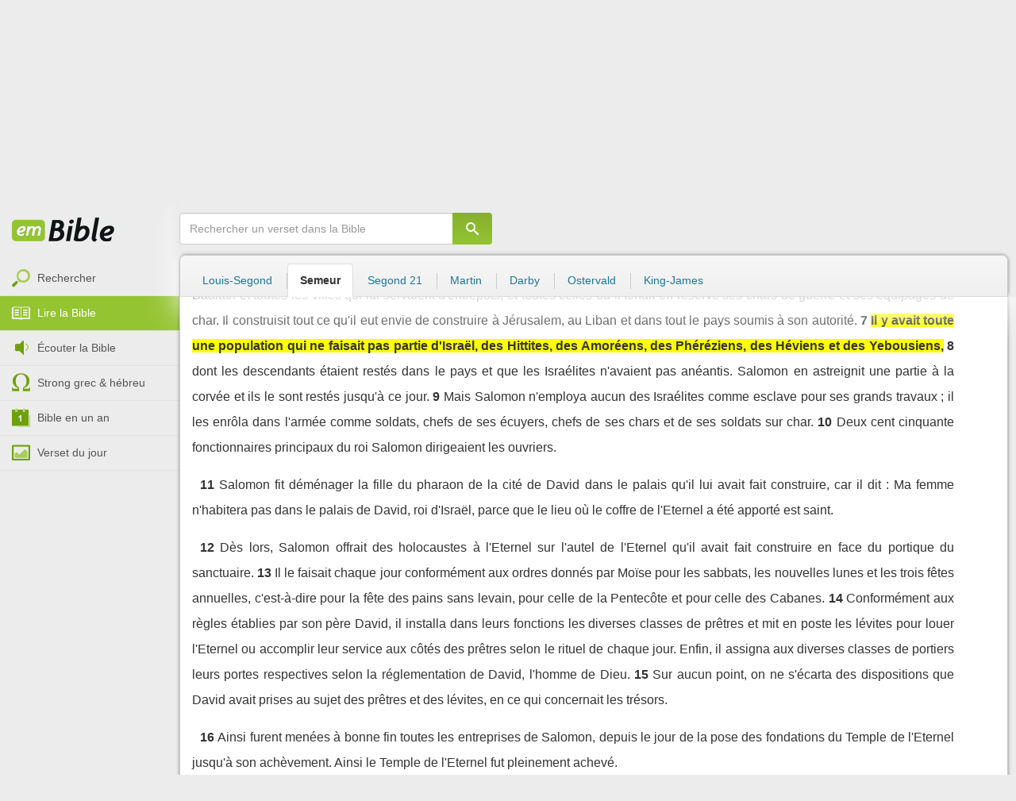

--- FILE ---
content_type: text/html; charset=utf-8
request_url: https://emcitv.com/bible/2-chroniques-8-7.html
body_size: 9317
content:
<!DOCTYPE html>
<html xmlns="http://www.w3.org/1999/xhtml" xmlns:fb="http://ogp.me/ns/fb#" lang="fr" >
	<head>
		<meta charset="utf-8">
		<title>2 Chroniques 8:7 - Bible Semeur :: EMCI TV</title>
		<meta http-equiv="content-Type" content="text/html; charset=utf-8" />
        <meta name="google-site-verification" content="MBIvGgoZOOWHjniE7Y8hAt6krTpESLScM8ynX20jdNw" />
		<meta name="viewport" content="width=device-width, height=device-height,minimum-scale=1.0,initial-scale=1,maximum-scale=1,user-scalable=no">

						<link rel="stylesheet" href="/app/backvelonic/assets/lib/bootstrap/css/bootstrap.min.css?v=20251103" type="text/css" />
		<link rel="stylesheet" href="/app/common/assets/css/front.css?v=20251103" type="text/css" />
		<link rel="stylesheet" href="/app/common/assets/css/front-surcharge.css?v=20251103" type="text/css" />
		<link rel="stylesheet" href="/app/common/assets/css/front-widget.css?v=20251103" type="text/css" />
		<link rel="stylesheet" href="/app/common/assets/css/front-layout-full.css?v=20251103" type="text/css" />
		<link rel="stylesheet" href="/app/bible/assets/css/bible.css?v=20251103" type="text/css" />
		<script type="text/javascript" src="//cdnjs.cloudflare.com/ajax/libs/jquery/2.2.4/jquery.min.js"></script>
		<script type="text/javascript" src="/app/common/assets/js/cache/jquery-plugin-2510282207.min.js"></script>
		<script type="text/javascript" src="/app/common/assets/js/cache/front-2510282207.min.js"></script>
		<script type="text/javascript" src="/bible/view/js/js-bible.js?v=07032025-4"></script>
		<script type="text/javascript" src="https://emcitv.com/lib/jquery/plugins/icheck/icheck.min.js?v=20251103"></script>


		<link rel="preload" media="screen" href="https://cdnjs.cloudflare.com/ajax/libs/font-awesome/6.1.1/css/all.min.css" as="style" onload="this.rel='stylesheet'">
		<noscript><link rel="stylesheet" media="screen" href="https://cdnjs.cloudflare.com/ajax/libs/font-awesome/6.1.1/css/all.min.css"></noscript>


	</head>
	
	<body>
<!-- RGPD / COOKIES (1ère partie)  tpl-layount-site //-->
<script>
	// Récupérer le contenu d'un cookie
	function getCookie(name) {
		var dc = document.cookie;
		var prefix = name + "=";
		var begin = dc.indexOf("; " + prefix);
		if (begin == -1) {
			begin = dc.indexOf(prefix);
			if (begin != 0) return null;
		}
		else {
			begin += 2;
			var end = document.cookie.indexOf(";", begin);
			if (end == -1) {
				end = dc.length;
			}
		}
		return decodeURI(dc.substring(begin + prefix.length, end));
	}
	var myCookie = getCookie("unCookie");
</script>

<!-- Global site tag (gtag.js) - Google Analytics 4 -->
<script async src="https://www.googletagmanager.com/gtag/js?id=G-5EMCCYK9SL"></script>
<script>
	if(myCookie.indexOf('analytics') == -1) {
		/*console.log('Script Google Analytics affiché pour cette session.')*/

		window.dataLayer = window.dataLayer || [];
		function gtag(){dataLayer.push(arguments);}
		gtag('js', new Date());
		gtag('config', 'G-5EMCCYK9SL');

	}
</script>
<!-- Facebook code -->
<div id="fb-root"></div>
<script type="text/javascript">
	if(myCookie.indexOf('facebook') == -1) {

		window.fbAsyncInit = function () {
			FB.init({
				appId: '169987486365852',
				cookie: true,
				xfbml: true,
				version: 'v3.0'
			});
		};
		(function (d, s, id) {
			var js, fjs = d.getElementsByTagName(s)[0];
			if (d.getElementById(id)) {
				return;
			}
			js = d.createElement(s);
			js.id = id;
			js.src = "https://connect.facebook.net/fr_FR/sdk.js";
			fjs.parentNode.insertBefore(js, fjs);
		}(document, 'script', 'facebook-jssdk'));

	}
</script>



<div id="background"></div>
<div id="overlay"></div>
<a id="back-top" href="javascript:void(0)" class="back-top-"><i class="icomoon-arrow-up-2"></i></a>

<div class="viewport">
	<div class="frame">

	    <div id="menu-slider" class="menu navbar-collapse width"> 
	      <div class="collapse-inner">
			<div class="navbar"><div class="navbar-inner clearfix"><div class="menu-label"></div><div class="connexion-container"></div></div></div>
	        <div class="nav-container"><ul class="nav nav-pills nav-stacked" role="menu"></ul></div>
	        <div class="menu-mobile-astuce-img-load"></div>
	      </div>
	    </div>
		 
		<div class="view">
		
			<header id="header" class="navbar-fixed-top" data-current-category="bible-read">
				<script>
	window.jsonSubmenu = {"bible":{"Accueil":{"url":"https:\/\/www.emcitv.com\/bible\/","id":"bible-home"},"Rechercher un verset":{"url":"https:\/\/www.emcitv.com\/bible\/search\/","id":"bible-search"},"Lire la Bible":{"url":"https:\/\/www.emcitv.com\/bible\/lire-la-bible.html","id":"bible-read"},"Bible en audio":{"url":"https:\/\/www.emcitv.com\/bible\/audio\/","id":"bible-listen"},"Grec \/ H\u00e9breu":{"url":"https:\/\/www.emcitv.com\/bible\/strong-biblique.html","id":"bible-strongs"},"Bible en 1 an":{"url":"https:\/\/www.emcitv.com\/bible\/bible-en-un-an\/","id":"bible-one-year"},"Verset du jour":{"url":"https:\/\/www.emcitv.com\/bible\/verset-du-jour\/","id":"bible-dailyverse"}}};
	window.topMenuActiveItem = 'bible';
</script>
<div class="navbar navbar-default">

	<div class="navbar-inner">

		<!-- BTN TO SLIDE MENU -->
		<button class="navbar-toggle btn-slider visible-xs visible-sm">
			<span class="icon-bar"></span>
			<span class="icon-bar"></span>
			<span class="icon-bar"></span>
		</button>

		<!-- BRAND -->
				<div class="brand-container">
			<a class="navbar-brand" title="EMCI TV" href="/"><span class="navbar-sprite-logo logo">EMCI TV</span></a>
		</div>


		<div class="menu-container visible-md visible-lg">
			<div class="menu">
				<ul role="menu" class="">
					<li role="menutitem" class="direct opt-menu-never"><a href="/direct/"><i></i>Direct 24/7</a></li><li role="menutitem" class="emissions opt-menu-never"><a href="/video/emission/"><i></i>Replay</a></li><li role="menutitem" class="grilletv opt-menu-never"><a href="/programmes/"><i></i>Grille TV</a></li><li role="menutitem" class="bible opt-menu-never force-visible active"><a href="/bible/"><i></i>Bible</a></li><li role="menutitem" class="donation opt-menu-never"><a href="https://emci.org/don/"><i></i>Faire un don</a></li><li role="menutitem" class="partner opt-menu"><a href="https://emci.org/don/partner/"><i></i>Espace partenaires</a></li><li role="menutitem" class="audio opt-menu"><a href="/audio/"><i></i>Podcast audio</a></li><li role="menutitem" class="auteur opt-menu"><a href="/auteur/"><i></i>Orateurs</a></li><li role="menutitem" class="more more"><a href="javascript:;"><i></i>Plus <span class='caret'></span></a></li>				</ul>
			</div>
		</div>

		<!-- SEARCH DESKTOP -->
		<div class="wrapper-right visible-md visible-lg">

			<style type="text/css">
				.btn-don {
					display: inline-block;
					position: relative;
					top: 50%;
					transform: translateY(34%);
					color: #fff;
					background-color: #3FA5EC;
					border-radius: 7px;
					border: none;
					padding: 7px 12px;
					margin-right: 12px;
					outline: none;
					font-size: 14px;
				}

				.navbar-inner .donation.opt-menu-never, .wrap-give {
					display: none !important;
				}

				.btn-don span {
					margin-left: 4px;
				}

				.btn-don:hover {
					background-color: #3FA5EC;
				}

				.btn-don i {
					display: inline-block;
					position: relative;
					top: 0px;
					left: 0px;
					font-size: 16px;
					transform-origin: center center;
				}

				.btn-don:hover i {
					backface-visibility: hidden;
					-webkit-font-smoothing: subpixel-antialiased;
					-webkit-filter: blur(0);
					animation: pulse 1.3s infinite;

				}

				@keyframes pulse {
					0%, 20% {
						left: 0px;
						transform: scale(1);
					}
					30% {
						transform: scale(1.12);
					}
					50% {
						transform: scale(1);
					}
					60% {
						transform: scale(1.15);
					}
					70%, 100% {
						left: 0px;
						transform: scale(1);
					}
				}
			</style>

			                <a class="btn btn-primary btn-don" href="/don?utm_source=siteemci&utm_medium=bouton_topmenu&utm_content=%2Fbible%2F2-chroniques-8-7.html">
                    <i class="fas fa-heart"></i><span>Faire un don</span>
                </a>
            
			<!-- SEARCH for desktop -->
			<form class="navbar-form form-search" action="https://emcitv.com/search/" role="search">

				<div class="dropdown">
					<input type="text" class="form-control search-query" placeholder="Mots clés ou référence" value="" name="search" autocomplete="off" >
					<span class="icomoon-search" id="search-submit"></span>
					<ul class="dropdown-menu dropdown-search-option pull-right">
						<li role="presentation" class="dropdown-header">Rechercher</li>
						<li><div class="radio"><label><input type="radio" name="space" value="site" data-placeholder="Rechercher" > Sur le site</label></div></li>
						<li><div class="radio"><label><input type="radio" name="space" value="bible" data-placeholder="Mots clés ou référence" checked="checked"> Dans la bible</label></div></li>
					</ul>

				</div>

			</form>

		</div>

		
		<style>
			.btn-don-mobile {
				display: inline-block;
				position: absolute;
				top: 50%;
				right: 50px;
				border: none;
				padding: 0;
				margin-right: 12px;
				outline: none;
				transform: translateY(-50%);
			}


			.btn-don-mobile i {
				display: inline-block;
				position: relative;
				top: 0;
				left: 3px;
				width: 30%;
				color: #00A2F0;
				font-size: 22px;
			}

			.btn-don-mobile i.active {
				animation: pulse 1s forwards ease-in-out;
			}

			.btn-don-mobile div.text {
				display: inline-block;
				position: relative;
				top: 50%;
				left: 2px;
				width: 70%;
                text-align: right;
			}

			.btn-don-mobile span {
				display: block;
				position: relative;
				top: 0;
				left: 0;
				width: 100%;
				font-size: 8px;
				font-family: Arial;
				color: #fff;
				margin: 0;
				padding: 0;
				padding-right: 3px;
				line-height: 1.1;
				text-transform: uppercase;
			}

			@keyframes pulse {
				0%, 20% {
					transform: scale(1);
				}
				30% {
					transform: scale(1.12);
				}
				50% {
					transform: scale(1);
				}
				60% {
					transform: scale(1.15);
				}
				70%, 100% {
					transform: scale(1);
				}
			}

		</style>

		<script>
			setTimeout(function() {
				$('.btn-don-mobile i').addClass('active');
				setInterval(function() {
					$('.btn-don-mobile i').toggleClass('active');
				}, 4000); 
			}, 5000); 
		</script>

		        <a class="btn-don-mobile visible-xs visible-sm" href="/don?utm_source=siteemci&utm_medium=bouton_topmenu&utm_content=%2Fbible%2F2-chroniques-8-7.html">
            <div class="text"><span>faire </span><span> un don</span></div><i class="fas fa-heart"></i>
        </a>
        

		<!-- SEARCH for mobile & tablet -->
		<div class="search-wrapper-container hide">
			<div class="search-wrapper">
				<div class="btn-close-search"><span class="icomoon-close"></span></div>
			</div>
		</div>

		<div class="btn-search visible-xs visible-sm"><span class="icomoon-search"></span></div>

	</div>

</div>


				
			</header>

			
			
			<section id="content" class="clearfix">
				<script>
	jQuery("#header").addClass("no-fixed").removeClass("navbar-fixed-top").css("display","block");
</script>

<div id="bible" class="clearfix">

		<!-- Menu bible -->
		<div class="hidden-xs" id="menu-bible" data-spy="affix">
		
			<div class="menu-brand">
	          <a class="brand" href="/bible/" title="La Bible en ligne">La Bible en ligne</a>
	        </div>
			
			<ul class="nav nav-pills nav-stacked" role="menu"><li role="menuitem" class="bible-search"><a href="/bible/search/"><i></i>Rechercher</a></li>
<li role="menuitem" class="bible-read active"><a href="/bible/lire-la-bible.html"><i></i>Lire la Bible</a></li>
<li role="menuitem" class="bible-listen"><a href="/bible/audio/"><i></i>Écouter la Bible</a></li>
<li role="menuitem" class="bible-strongs"><a href="/bible/strong-biblique.html"><i></i>Strong grec & hébreu</a></li>
<li role="menuitem" class="bible-one-year"><a href="/bible/bible-en-un-an/"><i></i>Bible en un an</a></li>
<li role="menuitem" class="bible-dailyverse"><a href="/bible/verset-du-jour/"><i></i>Verset du jour</a></li>
</ul>

		</div>
		
		
		<div class="center-top-wrap affix-search-bar" data-spy="affix">
		
			<!-- Search in Bible -->
<div id="bible-search" >
	<form class="search-bible" action="/bible/search/" method="get" role="search" target="_parent">
        	<div class="input-group">
	        	<input type="text" class="form-control input-search" placeholder="Rechercher un verset dans la Bible" value="" name="search"
					   maxlength="60"
					   autocomplete="off">
	        	<span class="input-group-btn"><button class="btn btn-default btn-submit-form no-outline" type="button"><i class="icomoon-search"></i></button></span>
	        </div>
    </form>
</div>



			
<div id="nav-versions" class="submenu">
	<ul class="nav nav-tabs">
		
			<li><a href="/bible/2-chroniques-8-7-LSG.html#7">Louis-Segond</a></li>
			<li class="active"><a href="/bible/2-chroniques-8-7-semeur.html#7">Semeur</a></li>
			<li><a href="/bible/2-chroniques-8-7-segond_21.html#7">Segond 21</a></li>
			<li><a href="/bible/2-chroniques-8-7-martin.html#7">Martin</a></li>
			<li><a href="/bible/2-chroniques-8-7-darby.html#7">Darby</a></li>
			<li><a href="/bible/2-chroniques-8-7-ostervald.html#7">Ostervald</a></li>
			<li><a href="/bible/2-chroniques-8-7-kingjames.html#7">King-James</a></li>
	</ul>
</div>
			
		</div>
		
		<div class="center-wrap cleafix">
		
			<!-- Main content -->
			<div class="main-content cleafix">
			    <div class="read-bible clearfix">

		<div class="read-bible-ct">

				<div class="toolbar">
				
					<div class="title-wrap">
						
						<h1 class="book"><a id="book-selector" href="#" data-current-book="14O" data-toggle="modal" data-target="#modal-book-selector">2 Chroniques<i class="icon-book icomoon-arrow-down-2"></i></a> <span class="label-chapters">chapitre 8</span></h1>

						   	
						<div class="select-chapters">
							<select class="form-control" onchange="document.location.href = jQuery(this).val()">
																<option value="/bible/2-chroniques.html" >Chapitre 01</option>
								<option value="/bible/2-chroniques-2.html" >Chapitre 02</option>
								<option value="/bible/2-chroniques-3.html" >Chapitre 03</option>
								<option value="/bible/2-chroniques-4.html" >Chapitre 04</option>
								<option value="/bible/2-chroniques-5.html" >Chapitre 05</option>
								<option value="/bible/2-chroniques-6.html" >Chapitre 06</option>
								<option value="/bible/2-chroniques-7.html" >Chapitre 07</option>
								<option value="/bible/2-chroniques-8.html" selected="selected">Chapitre 08</option>
								<option value="/bible/2-chroniques-9.html" >Chapitre 09</option>
								<option value="/bible/2-chroniques-10.html" >Chapitre 10</option>
								<option value="/bible/2-chroniques-11.html" >Chapitre 11</option>
								<option value="/bible/2-chroniques-12.html" >Chapitre 12</option>
								<option value="/bible/2-chroniques-13.html" >Chapitre 13</option>
								<option value="/bible/2-chroniques-14.html" >Chapitre 14</option>
								<option value="/bible/2-chroniques-15.html" >Chapitre 15</option>
								<option value="/bible/2-chroniques-16.html" >Chapitre 16</option>
								<option value="/bible/2-chroniques-17.html" >Chapitre 17</option>
								<option value="/bible/2-chroniques-18.html" >Chapitre 18</option>
								<option value="/bible/2-chroniques-19.html" >Chapitre 19</option>
								<option value="/bible/2-chroniques-20.html" >Chapitre 20</option>
								<option value="/bible/2-chroniques-21.html" >Chapitre 21</option>
								<option value="/bible/2-chroniques-22.html" >Chapitre 22</option>
								<option value="/bible/2-chroniques-23.html" >Chapitre 23</option>
								<option value="/bible/2-chroniques-24.html" >Chapitre 24</option>
								<option value="/bible/2-chroniques-25.html" >Chapitre 25</option>
								<option value="/bible/2-chroniques-26.html" >Chapitre 26</option>
								<option value="/bible/2-chroniques-27.html" >Chapitre 27</option>
								<option value="/bible/2-chroniques-28.html" >Chapitre 28</option>
								<option value="/bible/2-chroniques-29.html" >Chapitre 29</option>
								<option value="/bible/2-chroniques-30.html" >Chapitre 30</option>
								<option value="/bible/2-chroniques-31.html" >Chapitre 31</option>
								<option value="/bible/2-chroniques-32.html" >Chapitre 32</option>
								<option value="/bible/2-chroniques-33.html" >Chapitre 33</option>
								<option value="/bible/2-chroniques-34.html" >Chapitre 34</option>
								<option value="/bible/2-chroniques-35.html" >Chapitre 35</option>
								<option value="/bible/2-chroniques-36.html" >Chapitre 36</option>

							</select>
						</div>
						
						<a class="btn btn-default btn-listen" href="/bible/audio/2-chroniques-8.html" title="Ecouter 2 Chroniques 8" rel="tooltip">
							<span class="icomoon-volume-medium"></span>
						</a>
					</div>
					
					<div class="options-wrap">
					
						<label class="checkbox-inline" title="Comparer les traductions"> 
						  <input type="checkbox" id="check_box_compare" name="check_box_compare"  value="1"> Comparer
						</label>
						
						<label class="checkbox-inline" title="Afficher les strongs">
						  <input type="checkbox" id="check_box_strong" name="check_box_strong"  value="1"> Strongs
						</label>

					</div>
					
			    </div>

			    
			    <div class="list-chapters">

			                  
					<ul class="pagination visible-sm visible-md visible-lg">
			        				        	<li class=""><a href="/bible/2-chroniques.html" onfocus="this.blur()" >01</a></li>
			        	<li class=""><a href="/bible/2-chroniques-2.html" onfocus="this.blur()" >02</a></li>
			        	<li class=""><a href="/bible/2-chroniques-3.html" onfocus="this.blur()" >03</a></li>
			        	<li class=""><a href="/bible/2-chroniques-4.html" onfocus="this.blur()" >04</a></li>
			        	<li class=""><a href="/bible/2-chroniques-5.html" onfocus="this.blur()" >05</a></li>
			        	<li class=""><a href="/bible/2-chroniques-6.html" onfocus="this.blur()" >06</a></li>
			        	<li class=""><a href="/bible/2-chroniques-7.html" onfocus="this.blur()" >07</a></li>
			        	<li class="active"><a href="/bible/2-chroniques-8.html" onfocus="this.blur()" >08</a></li>
			        	<li class=""><a href="/bible/2-chroniques-9.html" onfocus="this.blur()" >09</a></li>
			        	<li class=""><a href="/bible/2-chroniques-10.html" onfocus="this.blur()" >10</a></li>
			        	<li class=""><a href="/bible/2-chroniques-11.html" onfocus="this.blur()" >11</a></li>
			        	<li class=""><a href="/bible/2-chroniques-12.html" onfocus="this.blur()" >12</a></li>
			        	<li class=""><a href="/bible/2-chroniques-13.html" onfocus="this.blur()" >13</a></li>
			        	<li class=""><a href="/bible/2-chroniques-14.html" onfocus="this.blur()" >14</a></li>
			        	<li class=""><a href="/bible/2-chroniques-15.html" onfocus="this.blur()" >15</a></li>
			        	<li class=""><a href="/bible/2-chroniques-16.html" onfocus="this.blur()" >16</a></li>
			        	<li class=""><a href="/bible/2-chroniques-17.html" onfocus="this.blur()" >17</a></li>
			        	<li class=""><a href="/bible/2-chroniques-18.html" onfocus="this.blur()" >18</a></li>
			        	<li class=""><a href="/bible/2-chroniques-19.html" onfocus="this.blur()" >19</a></li>
			        	<li class=""><a href="/bible/2-chroniques-20.html" onfocus="this.blur()" >20</a></li>
			        	<li class=""><a href="/bible/2-chroniques-21.html" onfocus="this.blur()" >21</a></li>
			        	<li class=""><a href="/bible/2-chroniques-22.html" onfocus="this.blur()" >22</a></li>
			        	<li class=""><a href="/bible/2-chroniques-23.html" onfocus="this.blur()" >23</a></li>
			        	<li class=""><a href="/bible/2-chroniques-24.html" onfocus="this.blur()" >24</a></li>
			        	<li class=""><a href="/bible/2-chroniques-25.html" onfocus="this.blur()" >25</a></li>
			        	<li class=""><a href="/bible/2-chroniques-26.html" onfocus="this.blur()" >26</a></li>
			        	<li class=""><a href="/bible/2-chroniques-27.html" onfocus="this.blur()" >27</a></li>
			        	<li class=""><a href="/bible/2-chroniques-28.html" onfocus="this.blur()" >28</a></li>
			        	<li class=""><a href="/bible/2-chroniques-29.html" onfocus="this.blur()" >29</a></li>
			        	<li class=""><a href="/bible/2-chroniques-30.html" onfocus="this.blur()" >30</a></li>
			        	<li class=""><a href="/bible/2-chroniques-31.html" onfocus="this.blur()" >31</a></li>
			        	<li class=""><a href="/bible/2-chroniques-32.html" onfocus="this.blur()" >32</a></li>
			        	<li class=""><a href="/bible/2-chroniques-33.html" onfocus="this.blur()" >33</a></li>
			        	<li class=""><a href="/bible/2-chroniques-34.html" onfocus="this.blur()" >34</a></li>
			        	<li class=""><a href="/bible/2-chroniques-35.html" onfocus="this.blur()" >35</a></li>
			        	<li class=""><a href="/bible/2-chroniques-36.html" onfocus="this.blur()" >36</a></li>

			        </ul>
			        
			    </div>
			    
			    
			<script>
    $(function() {
        jQuery.getScript("/marshmallow/marshmallow.php:pushScript?idType=15");
    })
</script>

<div id="marshmallow-push" class="modal marshmallow-push" tabindex="-1" role="dialog" aria-hidden="true"></div>

<script type="text/javascript" async src="//l.getsitecontrol.com/k4yp5zj4.js"></script>			    <!-- LIST VERSES -->
			    <div class="list-verses">
			    	<div class="p">
<span class="verse v1">
<a href="2-chroniques-8-1.html#1" class="num">1</a> 
<span class="content ">Salomon mit vingt ans pour construire le Temple de l'Eternel et son propre palais.</span> 
</span> 
<span class="verse v2">
<a href="2-chroniques-8-2.html#2" class="num">2</a> 
<span class="content ">Alors il reconstruisit les villes que le roi Houram de Tyr lui avait données et il y installa des Israélites.</span> 
</span> 
<span class="verse v3">
<a href="2-chroniques-8-3.html#3" class="num">3</a> 
<span class="content ">Puis il marcha sur Hamath de Tsoba et s'en empara.</span> 
</span> 
<span class="verse v4">
<a href="2-chroniques-8-4.html#4" class="num">4</a> 
<span class="content ">Il reconstruisit Tadmor, dans le désert et toutes les villes qu'il avait bâties dans le pays de Hamath pour y entreposer ses provisions.</span> 
</span> 
<span class="verse v5">
<a href="2-chroniques-8-5.html#5" class="num">5</a> 
<span class="content ">Il construisit également Beth-Horôn la Haute et Beth-Horôn la Basse, des villes fortifiées entourées de remparts et fermées par des portes à verrous,</span> 
</span> 
<span class="verse v6">
<a href="2-chroniques-8-6.html#6" class="num">6</a> 
<span class="content ">ainsi que Baalath et toutes les villes qui lui servaient d'entrepôts, et toutes celles où il tenait en réserve ses chars de guerre et ses équipages de char. Il construisit tout ce qu'il eut envie de construire à Jérusalem, au Liban et dans tout le pays soumis à son autorité.</span> 
</span> 
<span class="verse v7">
<a href="2-chroniques-8-7.html#7" class="num">7</a> 
<span class="content highlight">Il y avait toute une population qui ne faisait pas partie d'Israël, des Hittites, des Amoréens, des Phéréziens, des Héviens et des Yebousiens,</span> 
</span> 
<span class="verse v8">
<a href="2-chroniques-8-8.html#8" class="num">8</a> 
<span class="content ">dont les descendants étaient restés dans le pays et que les Israélites n'avaient pas anéantis. Salomon en astreignit une partie à la corvée et ils le sont restés jusqu'à ce jour.</span> 
</span> 
<span class="verse v9">
<a href="2-chroniques-8-9.html#9" class="num">9</a> 
<span class="content ">Mais Salomon n'employa aucun des Israélites comme esclave pour ses grands travaux ; il les enrôla dans l'armée comme soldats, chefs de ses écuyers, chefs de ses chars et de ses soldats sur char.</span> 
</span> 
<span class="verse v10">
<a href="2-chroniques-8-10.html#10" class="num">10</a> 
<span class="content ">Deux cent cinquante fonctionnaires principaux du roi Salomon dirigeaient les ouvriers.</span> 
</span> 
</div>
<div class="p">
<span class="verse v11">
<a href="2-chroniques-8-11.html#11" class="num">11</a> 
<span class="content ">Salomon fit déménager la fille du pharaon de la cité de David dans le palais qu'il lui avait fait construire, car il dit : Ma femme n'habitera pas dans le palais de David, roi d'Israël, parce que le lieu où le coffre de l'Eternel a été apporté est saint.</span> 
</span> 
</div>
<div class="p">
<span class="verse v12">
<a href="2-chroniques-8-12.html#12" class="num">12</a> 
<span class="content ">Dès lors, Salomon offrait des holocaustes à l'Eternel sur l'autel de l'Eternel qu'il avait fait construire en face du portique du sanctuaire.</span> 
</span> 
<span class="verse v13">
<a href="2-chroniques-8-13.html#13" class="num">13</a> 
<span class="content ">Il le faisait chaque jour conformément aux ordres donnés par Moïse pour les sabbats, les nouvelles lunes et les trois fêtes annuelles, c'est-à-dire pour la fête des pains sans levain, pour celle de la Pentecôte et pour celle des Cabanes.</span> 
</span> 
<span class="verse v14">
<a href="2-chroniques-8-14.html#14" class="num">14</a> 
<span class="content ">Conformément aux règles établies par son père David, il installa dans leurs fonctions les diverses classes de prêtres et mit en poste les lévites pour louer l'Eternel ou accomplir leur service aux côtés des prêtres selon le rituel de chaque jour. Enfin, il assigna aux diverses classes de portiers leurs portes respectives selon la réglementation de David, l'homme de Dieu.</span> 
</span> 
<span class="verse v15">
<a href="2-chroniques-8-15.html#15" class="num">15</a> 
<span class="content ">Sur aucun point, on ne s'écarta des dispositions que David avait prises au sujet des prêtres et des lévites, en ce qui concernait les trésors.</span> 
</span> 
</div>
<div class="p">
<span class="verse v16">
<a href="2-chroniques-8-16.html#16" class="num">16</a> 
<span class="content ">Ainsi furent menées à bonne fin toutes les entreprises de Salomon, depuis le jour de la pose des fondations du Temple de l'Eternel jusqu'à son achèvement. Ainsi le Temple de l'Eternel fut pleinement achevé.</span> 
</span> 
</div>
<div class="p">
<span class="verse v17">
<a href="2-chroniques-8-17.html#17" class="num">17</a> 
<span class="content ">Alors Salomon partit pour Etsyôn-Guéber et pour Eiloth sur les bords de la mer, dans le pays d'Edom.</span> 
</span> 
<span class="verse v18">
<a href="2-chroniques-8-18.html#18" class="num">18</a> 
<span class="content ">Le roi Houram lui envoya, par l'intermédiaire de ses serviteurs, des bateaux conduits par des marins phéniciens expérimentés. Ils se rendirent avec les serviteurs de Salomon à Ophir, d'où ils rapportèrent plus de quinze tonnes d'or qu'ils remirent au roi Salomon.</span> 
</span> 
</div>

			    </div>
	
			   	
			   	<!-- PAGINATION -->
				<ul class="pager">
				  	<li class="previous"><a href="/bible/2-chroniques-7.html">« Chapitre 7</a></li>
				  	<li class="next"><a href="/bible/2-chroniques-9.html">Chapitre 9 »</a></li>
				</ul>

				<!-- COPYRIGHTS -->
				<div style="clear:both;height:15px"></div>
				<div style="clear:both;font-size:12px;text-align: center; color: grey;margin:15px">La Bible du Semeur™<br>Copyright © 1992, 1999, 2015 by <a href="https://www.biblica.com/">Biblica</a>, Inc.<br> Used with permission. All rights reserved worldwide.</div>

		</div>

</div>



			<div id="modal-book-selector" class="modal">
			  <div class="modal-dialog">
			    <div class="modal-content">
			      <div class="modal-header">
			        <button type="button" class="close" data-dismiss="modal" aria-hidden="true">&times;</button>
			        <h4 class="modal-title">Livres de la Bible</h4>
			      </div>
			      <div class="modal-body">
			        
			      		<div class="row">
			      			<div class="col-xs-6">
			      				<div class="col-title">Ancien Testament <span class="caret"></span></div>
			      				<div class="list-group"><a href="/bible/genese.html" data-book-id="01O" class="list-group-item">Genèse</a><a href="/bible/exode.html" data-book-id="02O" class="list-group-item">Exode</a><a href="/bible/levitique.html" data-book-id="03O" class="list-group-item">Lévitique</a><a href="/bible/nombres.html" data-book-id="04O" class="list-group-item">Nombres</a><a href="/bible/deuteronome.html" data-book-id="05O" class="list-group-item">Deutéronome</a><a href="/bible/josue.html" data-book-id="06O" class="list-group-item">Josué</a><a href="/bible/juges.html" data-book-id="07O" class="list-group-item">Juges</a><a href="/bible/ruth.html" data-book-id="08O" class="list-group-item">Ruth</a><a href="/bible/1-samuel.html" data-book-id="09O" class="list-group-item">1 Samuel</a><a href="/bible/2-samuel.html" data-book-id="10O" class="list-group-item">2 Samuel</a><a href="/bible/1-rois.html" data-book-id="11O" class="list-group-item">1 Rois</a><a href="/bible/2-rois.html" data-book-id="12O" class="list-group-item">2 Rois</a><a href="/bible/1-chroniques.html" data-book-id="13O" class="list-group-item">1 Chroniques</a><a href="/bible/2-chroniques.html" data-book-id="14O" class="list-group-item">2 Chroniques</a><a href="/bible/esdras.html" data-book-id="15O" class="list-group-item">Esdras</a><a href="/bible/nehemie.html" data-book-id="16O" class="list-group-item">Néhémie</a><a href="/bible/esther.html" data-book-id="17O" class="list-group-item">Esther</a><a href="/bible/job.html" data-book-id="18O" class="list-group-item">Job</a><a href="/bible/psaumes.html" data-book-id="19O" class="list-group-item">Psaumes</a><a href="/bible/proverbes.html" data-book-id="20O" class="list-group-item">Proverbes</a><a href="/bible/ecclesiaste.html" data-book-id="21O" class="list-group-item">Ecclésiaste</a><a href="/bible/cantique-des-cantiques.html" data-book-id="22O" class="list-group-item">Cantique des cantiques</a><a href="/bible/esaie.html" data-book-id="23O" class="list-group-item">Esaïe</a><a href="/bible/jeremie.html" data-book-id="24O" class="list-group-item">Jérémie</a><a href="/bible/lamentations.html" data-book-id="25O" class="list-group-item">Lamentations</a><a href="/bible/ezechiel.html" data-book-id="26O" class="list-group-item">Ezéchiel</a><a href="/bible/daniel.html" data-book-id="27O" class="list-group-item">Daniel</a><a href="/bible/osee.html" data-book-id="28O" class="list-group-item">Osée</a><a href="/bible/joel.html" data-book-id="29O" class="list-group-item">Joël</a><a href="/bible/amos.html" data-book-id="30O" class="list-group-item">Amos</a><a href="/bible/abdias.html" data-book-id="31O" class="list-group-item">Abdias</a><a href="/bible/jonas.html" data-book-id="32O" class="list-group-item">Jonas</a><a href="/bible/michee.html" data-book-id="33O" class="list-group-item">Michée</a><a href="/bible/nahum.html" data-book-id="34O" class="list-group-item">Nahum</a><a href="/bible/habakuk.html" data-book-id="35O" class="list-group-item">Habakuk</a><a href="/bible/sophonie.html" data-book-id="36O" class="list-group-item">Sophonie</a><a href="/bible/agee.html" data-book-id="37O" class="list-group-item">Aggée</a><a href="/bible/zacharie.html" data-book-id="38O" class="list-group-item">Zacharie</a><a href="/bible/malachie.html" data-book-id="39O" class="list-group-item">Malachie</a></div>
			      			</div>
			      			
			      			<div class="col-xs-6">
			      				<div class="col-title">Nouveau Testament <span class="caret"></span></div>
			      				<div class="list-group"><a href="/bible/matthieu.html" data-book-id="40N" class="list-group-item">Matthieu</a><a href="/bible/marc.html" data-book-id="41N" class="list-group-item">Marc</a><a href="/bible/luc.html" data-book-id="42N" class="list-group-item">Luc</a><a href="/bible/jean.html" data-book-id="43N" class="list-group-item">Jean</a><a href="/bible/actes.html" data-book-id="44N" class="list-group-item">Actes</a><a href="/bible/romains.html" data-book-id="45N" class="list-group-item">Romains</a><a href="/bible/1-corinthiens.html" data-book-id="46N" class="list-group-item">1 Corinthiens</a><a href="/bible/2-corinthiens.html" data-book-id="47N" class="list-group-item">2 Corinthiens</a><a href="/bible/galates.html" data-book-id="48N" class="list-group-item">Galates</a><a href="/bible/ephesiens.html" data-book-id="49N" class="list-group-item">Ephésiens</a><a href="/bible/philippiens.html" data-book-id="50N" class="list-group-item">Philippiens</a><a href="/bible/colossiens.html" data-book-id="51N" class="list-group-item">Colossiens</a><a href="/bible/1-thessaloniciens.html" data-book-id="52N" class="list-group-item">1 Thessaloniciens</a><a href="/bible/2-thessaloniciens.html" data-book-id="53N" class="list-group-item">2 Thessaloniciens</a><a href="/bible/1-timothee.html" data-book-id="54N" class="list-group-item">1 Timothée</a><a href="/bible/2-timothee.html" data-book-id="55N" class="list-group-item">2 Timothée</a><a href="/bible/tite.html" data-book-id="56N" class="list-group-item">Tite</a><a href="/bible/philemon.html" data-book-id="57N" class="list-group-item">Philémon</a><a href="/bible/hebreux.html" data-book-id="58N" class="list-group-item">Hébreux</a><a href="/bible/jacques.html" data-book-id="59N" class="list-group-item">Jacques</a><a href="/bible/1-pierre.html" data-book-id="60N" class="list-group-item">1 Pierre</a><a href="/bible/2-pierre.html" data-book-id="61N" class="list-group-item">2 Pierre</a><a href="/bible/1-jean.html" data-book-id="62N" class="list-group-item">1 Jean</a><a href="/bible/2-jean.html" data-book-id="63N" class="list-group-item">2 Jean</a><a href="/bible/3-jean.html" data-book-id="64N" class="list-group-item">3 Jean</a><a href="/bible/jude.html" data-book-id="65N" class="list-group-item">Jude</a><a href="/bible/apocalypse.html" data-book-id="66N" class="list-group-item">Apocalypse</a></div>
			      			</div>
			      		</div>
			      
			      </div>
			    </div><!-- /.modal-content -->
			  </div><!-- /.modal-dialog -->
			</div><!-- /.modal -->
			
			
			
		

  
<script type="text/javascript">

   	var urlUpdateCompare 	= "/bible/2-chroniques-8-7-compare.html#7";
   	var urlUpdateStrong 	= "/bible/2-chroniques-8-7-LSG-strong.html#7";
    	
	jQuery(document).ready(function() {


			/* iCheckbox */
			jQuery('.options-wrap input').iCheck({
                checkboxClass: 	'icheckbox_square-green',
                radioClass: 	'iradio_square-green',
                increaseArea: 	'20%'
              });

			jQuery('.options-wrap input').on('ifChanged', function(event){
				var action = event.target.id;
				if (action=='check_box_compare') 		go_url(urlUpdateCompare); 
				else if	(action=='check_box_strong') 	go_url(urlUpdateStrong); 
			});

	});
		
</script>
			</div>
			
		</div>

		
</div>

<script>
    $(function() {
        jQuery.getScript("/marshmallow/marshmallow.php:pushScript?idType=15");
    })
</script>

<div id="marshmallow-push" class="modal marshmallow-push" tabindex="-1" role="dialog" aria-hidden="true"></div>

<script type="text/javascript" async src="//l.getsitecontrol.com/k4yp5zj4.js"></script>
			</section><!-- #content -->
				
			
			
			
			
		</div>
		
	</div>
</div>

<div id="modal-login" class="modal" tabindex="-1" role="dialog" aria-hidden="true"></div>
<div id="modal-download" class="modal fade" tabindex="-1" role="dialog" aria-hidden="true"></div>
<div id="modal-report" class="modal fade" tabindex="-1" role="dialog" aria-hidden="true"></div>
<div id="modal-share" class="modal fade" tabindex="-1" role="dialog" aria-hidden="true"></div>
<div id="modal-delete-snippet" class="modal" tabindex="-1" role="dialog" aria-hidden="true"></div>
<div class="modal fade" id="modal-contact-author" tabindex="-1" role="dialog" aria-hidden="true"></div>
<div id="container-modal-box-author" class="modal fade" tabindex="-1" role="dialog" aria-hidden="true"></div>

















	</body>
</html>